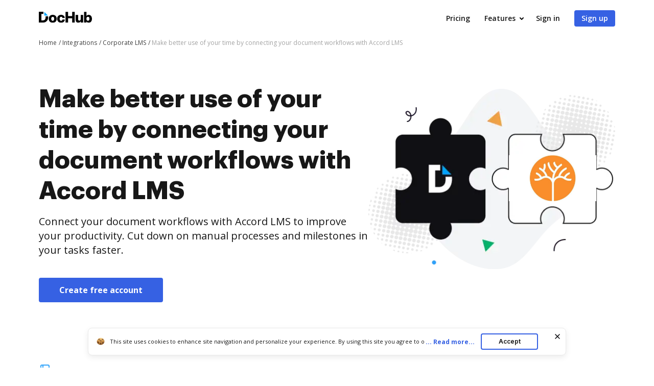

--- FILE ---
content_type: image/svg+xml
request_url: https://cdn.mrkhub.com/dochub-frontend/198/images/_modules/section-footer/extract-pages.svg
body_size: 566
content:
<svg width="16" height="16" viewBox="0 0 16 16" fill="none" xmlns="http://www.w3.org/2000/svg">
<path fill-rule="evenodd" clip-rule="evenodd" d="M11.2929 0.292893C10.9024 0.683418 10.9024 1.31658 11.2929 1.70711L12.5858 3H12C8.13401 3 5 6.13401 5 10V11C5 11.5523 5.44772 12 6 12C6.55228 12 7 11.5523 7 11V10C7 7.23858 9.23858 5 12 5H12.5858L11.2929 6.29289C10.9024 6.68342 10.9024 7.31658 11.2929 7.70711C11.6834 8.09763 12.3166 8.09763 12.7071 7.70711L15.7071 4.70711C16.0976 4.31658 16.0976 3.68342 15.7071 3.29289L12.7071 0.292893C12.3166 -0.0976311 11.6834 -0.0976311 11.2929 0.292893ZM16 14C16 15.1046 15.1046 16 14 16H2C0.89543 16 0 15.1046 0 14V5C0 3.89543 0.89543 3 2 3H5V5H2V14H14V9H16V14Z" fill="#3661E3"/>
</svg>


--- FILE ---
content_type: text/plain
request_url: https://www.dochub.com/mtrcs/g/collect?v=2&tid=G-DESM002YVE&gtm=45je61r1v882947858z8866772548za20gzb866772548zd866772548&_p=1769758689522&gcs=G111&gcd=13t3t3t3t5l1&npa=0&dma=0&cid=2103820874.1769758692&ecid=1223534280&ul=en-us%40posix&sr=1280x720&_fplc=0&ur=US-OH&frm=0&pscdl=noapi&_eu=AAAAAGA&sst.rnd=33757449.1769758690&sst.tft=1769758689522&sst.lpc=85322124&sst.navt=n&sst.ude=0&sst.sw_exp=1&_s=1&tag_exp=103116026~103200004~104527906~104528500~104684208~104684211~115938466~115938468~116185181~116185182~116988315~117041587&dl=https%3A%2F%2Fwww.dochub.com%2Fen%2Fintegrations%2Fcorporate-lms%2Fmake-better-use-of-your-time-by-connecting-your-document-workflows-with-accord-lms&sid=1769758691&sct=1&seg=0&dt=Set%20up%20and%20connect%20your%20document%20workflows%20with%20Accord%20LMS%20%7C%20DocHub&_tu=DA&en=page_view&_fv=1&_nsi=1&_ss=1&ep.exp_guest_id=025625da35.1769758689&ep.user_agent=Mozilla%2F5.0%20(Macintosh%3B%20Intel%20Mac%20OS%20X%2010_15_7)%20AppleWebKit%2F537.36%20(KHTML%2C%20like%20Gecko)%20Chrome%2F131.0.0.0%20Safari%2F537.36%3B%20ClaudeBot%2F1.0%3B%20%2Bclaudebot%40anthropic.com)&ep.server_source=false&tfd=2979&richsstsse
body_size: -71
content:
event: message
data: {"send_pixel":["https://analytics.google.com/g/s/collect?dma=0&npa=0&gcs=G111&gcd=13t3t3t3t5l1&gtm=45j91e61s0v882947858z8866772548z99235464744za20gzb866772548zd866772548&tag_exp=103116026~103200004~104527906~104528500~104684208~104684211~115938466~115938468~116185181~116185182~116988315~117041587~117227945&_is_sw=0&_tu=DA&_gsid=DESM002YVE-8V4FRoMWjqQm0nfm8jZcg"],"options":{}}

event: message
data: {"send_pixel":["https://stats.g.doubleclick.net/g/collect?v=2&dma=0&npa=0&gcs=G111&gcd=13t3t3t3t5l1&tid=G-DESM002YVE&cid=2103820874.1769758692&gtm=45j91e61s0v882947858z8866772548z99235464744za20gzb866772548zd866772548&tag_exp=103116026~103200004~104527906~104528500~104684208~104684211~115938466~115938468~116185181~116185182~116988315~117041587~117227945&_is_sw=0&_tu=DA&aip=1"],"options":{}}

event: message
data: {"send_pixel":["${transport_url}/_/set_cookie?val=ZN4uFSPcq0qD2ZMblJZx5cxBKljH17Msc37bQSLYWZUxDtruKxfk5T4B54srKdsq2ug9zesthus8nIJN8DPF6k2cq31WsIApI38Ap%2FyoUHsfuUCh5OorNO1HvQa%2BQJleXaAVFEcDz0hX1WY869hn4i%2FT3M7mFCVzh7APTsEDBMuWy85Zx1ws%2BUBXBmr6veQRzchbZok%3D&path=${encoded_path}"]}

event: message
data: {"send_pixel":["https://c.bing.com/c.gif?Red3=BACID_350519&vid=f4ded19a746b4cf698db9c0dd6933b5f"]}

event: message
data: {"response":{"status_code":200,"body":""}}

